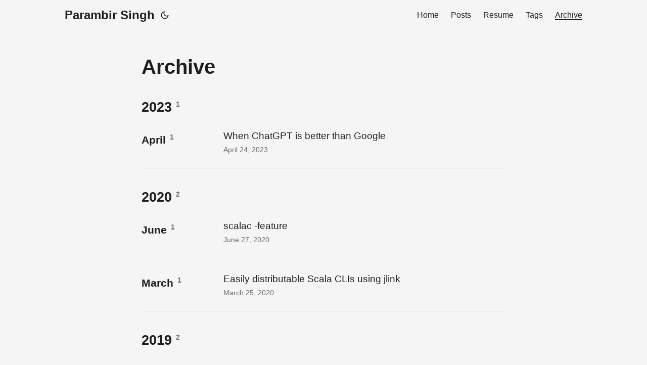

--- FILE ---
content_type: text/html; charset=utf-8
request_url: https://parambir.in/archive/
body_size: 4577
content:
<!doctype html><html lang=en dir=auto><head><meta charset=utf-8><meta http-equiv=X-UA-Compatible content="IE=edge"><meta name=viewport content="width=device-width,initial-scale=1,shrink-to-fit=no"><meta name=robots content="index, follow"><title>Archive | Parambir Singh</title>
<meta name=keywords content><meta name=description content="archives"><meta name=author content><link rel=canonical href=https://parambir.in/archive/><link crossorigin=anonymous href=/assets/css/stylesheet.b609c58d5c11bb90b1a54e04005d74ad1ddf22165eb79f5533967e57df9c3b50.css integrity="sha256-tgnFjVwRu5CxpU4EAF10rR3fIhZet59VM5Z+V9+cO1A=" rel="preload stylesheet" as=style><link rel=icon href=https://parambir.in/favicon.ico><link rel=icon type=image/png sizes=16x16 href=https://parambir.in/favicon-16x16.png><link rel=icon type=image/png sizes=32x32 href=https://parambir.in/favicon-32x32.png><link rel=apple-touch-icon href=https://parambir.in/apple-touch-icon.png><link rel=mask-icon href=https://parambir.in/safari-pinned-tab.svg><meta name=theme-color content="#2e2e33"><meta name=msapplication-TileColor content="#2e2e33"><link rel=alternate hreflang=en href=https://parambir.in/archive/><noscript><style>#theme-toggle,.top-link{display:none}</style><style>@media(prefers-color-scheme:dark){:root{--theme:rgb(29, 30, 32);--entry:rgb(46, 46, 51);--primary:rgb(218, 218, 219);--secondary:rgb(155, 156, 157);--tertiary:rgb(65, 66, 68);--content:rgb(196, 196, 197);--code-block-bg:rgb(46, 46, 51);--code-bg:rgb(55, 56, 62);--border:rgb(51, 51, 51)}.list{background:var(--theme)}.list:not(.dark)::-webkit-scrollbar-track{background:0 0}.list:not(.dark)::-webkit-scrollbar-thumb{border-color:var(--theme)}}</style></noscript><meta property="og:title" content="Archive"><meta property="og:description" content="archives"><meta property="og:type" content="article"><meta property="og:url" content="https://parambir.in/archive/"><meta property="article:section" content><meta name=twitter:card content="summary"><meta name=twitter:title content="Archive"><meta name=twitter:description content="archives"><script type=application/ld+json>{"@context":"https://schema.org","@type":"BreadcrumbList","itemListElement":[{"@type":"ListItem","position":1,"name":"Archive","item":"https://parambir.in/archive/"}]}</script><script type=application/ld+json>{"@context":"https://schema.org","@type":"BlogPosting","headline":"Archive","name":"Archive","description":"archives","keywords":[],"articleBody":"","wordCount":"0","inLanguage":"en","datePublished":"0001-01-01T00:00:00Z","dateModified":"0001-01-01T00:00:00Z","mainEntityOfPage":{"@type":"WebPage","@id":"https://parambir.in/archive/"},"publisher":{"@type":"Organization","name":"Parambir Singh","logo":{"@type":"ImageObject","url":"https://parambir.in/favicon.ico"}}}</script></head><body class=list id=top><script>localStorage.getItem("pref-theme")==="dark"?document.body.classList.add("dark"):localStorage.getItem("pref-theme")==="light"?document.body.classList.remove("dark"):window.matchMedia("(prefers-color-scheme: dark)").matches&&document.body.classList.add("dark")</script><header class=header><nav class=nav><div class=logo><a href=https://parambir.in/ accesskey=h title="Parambir Singh (Alt + H)">Parambir Singh</a><div class=logo-switches><button id=theme-toggle accesskey=t title="(Alt + T)"><svg id="moon" xmlns="http://www.w3.org/2000/svg" width="24" height="18" viewBox="0 0 24 24" fill="none" stroke="currentcolor" stroke-width="2" stroke-linecap="round" stroke-linejoin="round"><path d="M21 12.79A9 9 0 1111.21 3 7 7 0 0021 12.79z"/></svg><svg id="sun" xmlns="http://www.w3.org/2000/svg" width="24" height="18" viewBox="0 0 24 24" fill="none" stroke="currentcolor" stroke-width="2" stroke-linecap="round" stroke-linejoin="round"><circle cx="12" cy="12" r="5"/><line x1="12" y1="1" x2="12" y2="3"/><line x1="12" y1="21" x2="12" y2="23"/><line x1="4.22" y1="4.22" x2="5.64" y2="5.64"/><line x1="18.36" y1="18.36" x2="19.78" y2="19.78"/><line x1="1" y1="12" x2="3" y2="12"/><line x1="21" y1="12" x2="23" y2="12"/><line x1="4.22" y1="19.78" x2="5.64" y2="18.36"/><line x1="18.36" y1="5.64" x2="19.78" y2="4.22"/></svg></button></div></div><ul id=menu><li><a href=https://parambir.in/ title=Home><span>Home</span></a></li><li><a href=https://parambir.in/posts title=Posts><span>Posts</span></a></li><li><a href=https://parambir.in/resume title=Resume><span>Resume</span></a></li><li><a href=https://parambir.in/tags/ title=Tags><span>Tags</span></a></li><li><a href=https://parambir.in/archive/ title=Archive><span class=active>Archive</span></a></li></ul></nav></header><main class=main><header class=page-header><h1>Archive</h1></header><div class=archive-year><h2 class=archive-year-header>2023<sup class=archive-count>&nbsp;&nbsp;1</sup></h2><div class=archive-month><h3 class=archive-month-header>April<sup class=archive-count>&nbsp;&nbsp;1</sup></h3><div class=archive-posts><div class=archive-entry><h3 class="archive-entry-title entry-hint-parent">When ChatGPT is better than Google</h3><div class=archive-meta><span title='2023-04-24 00:00:00 -0700 -0700'>April 24, 2023</span></div><a class=entry-link aria-label="post link to When ChatGPT is better than Google" href=https://parambir.in/posts/when-chatgpt-is-better-than-google/></a></div></div></div></div><div class=archive-year><h2 class=archive-year-header>2020<sup class=archive-count>&nbsp;&nbsp;2</sup></h2><div class=archive-month><h3 class=archive-month-header>June<sup class=archive-count>&nbsp;&nbsp;1</sup></h3><div class=archive-posts><div class=archive-entry><h3 class="archive-entry-title entry-hint-parent">scalac -feature</h3><div class=archive-meta><span title='2020-06-27 00:00:00 -0700 -0700'>June 27, 2020</span></div><a class=entry-link aria-label="post link to scalac -feature" href=https://parambir.in/posts/scalac-feature/></a></div></div></div><div class=archive-month><h3 class=archive-month-header>March<sup class=archive-count>&nbsp;&nbsp;1</sup></h3><div class=archive-posts><div class=archive-entry><h3 class="archive-entry-title entry-hint-parent">Easily distributable Scala CLIs using jlink</h3><div class=archive-meta><span title='2020-03-25 00:00:00 -0700 -0700'>March 25, 2020</span></div><a class=entry-link aria-label="post link to Easily distributable Scala CLIs using jlink" href=https://parambir.in/posts/easily-distributable-scala-clis-using-jlink/></a></div></div></div></div><div class=archive-year><h2 class=archive-year-header>2019<sup class=archive-count>&nbsp;&nbsp;2</sup></h2><div class=archive-month><h3 class=archive-month-header>August<sup class=archive-count>&nbsp;&nbsp;1</sup></h3><div class=archive-posts><div class=archive-entry><h3 class="archive-entry-title entry-hint-parent">Calculating n digits of pi using Chudnovsky Algorithm</h3><div class=archive-meta><span title='2019-08-10 00:00:00 -0700 -0700'>August 10, 2019</span></div><a class=entry-link aria-label="post link to Calculating n digits of pi using Chudnovsky Algorithm" href=https://parambir.in/posts/calculating-n-digits-of-pi-using-chudnovsky-algorithm/></a></div></div></div><div class=archive-month><h3 class=archive-month-header>April<sup class=archive-count>&nbsp;&nbsp;1</sup></h3><div class=archive-posts><div class=archive-entry><h3 class="archive-entry-title entry-hint-parent">TIL: Unix shells have a $RANDOM env variable</h3><div class=archive-meta><span title='2019-04-09 00:00:00 -0700 -0700'>April 9, 2019</span></div><a class=entry-link aria-label="post link to TIL: Unix shells have a $RANDOM env variable" href=https://parambir.in/posts/til-unix-shells-have-a-random-env-variable/></a></div></div></div></div><div class=archive-year><h2 class=archive-year-header>2016<sup class=archive-count>&nbsp;&nbsp;1</sup></h2><div class=archive-month><h3 class=archive-month-header>February<sup class=archive-count>&nbsp;&nbsp;1</sup></h3><div class=archive-posts><div class=archive-entry><h3 class="archive-entry-title entry-hint-parent">A Tour of Go – Exercise Solutions</h3><div class=archive-meta><span title='2016-02-22 00:00:00 -0700 -0700'>February 22, 2016</span></div><a class=entry-link aria-label="post link to A Tour of Go – Exercise Solutions" href=https://parambir.in/posts/a-tour-of-go-exercise-solutions/></a></div></div></div></div><div class=archive-year><h2 class=archive-year-header>2015<sup class=archive-count>&nbsp;&nbsp;3</sup></h2><div class=archive-month><h3 class=archive-month-header>October<sup class=archive-count>&nbsp;&nbsp;1</sup></h3><div class=archive-posts><div class=archive-entry><h3 class="archive-entry-title entry-hint-parent">How to write a Haskell web service (from scratch)</h3><div class=archive-meta><span title='2015-10-21 00:00:00 -0700 -0700'>October 21, 2015</span></div><a class=entry-link aria-label="post link to How to write a Haskell web service (from scratch)" href=https://parambir.in/posts/how-to-write-a-haskell-web-service-from-scratch/></a></div></div></div><div class=archive-month><h3 class=archive-month-header>August<sup class=archive-count>&nbsp;&nbsp;1</sup></h3><div class=archive-posts><div class=archive-entry><h3 class="archive-entry-title entry-hint-parent">Downloading sources for maven and sbt project dependencies</h3><div class=archive-meta><span title='2015-08-06 00:00:00 -0700 -0700'>August 6, 2015</span></div><a class=entry-link aria-label="post link to Downloading sources for maven and sbt project dependencies" href=https://parambir.in/posts/downloading-sources-for-maven-and-sbt-project-dependencies/></a></div></div></div><div class=archive-month><h3 class=archive-month-header>July<sup class=archive-count>&nbsp;&nbsp;1</sup></h3><div class=archive-posts><div class=archive-entry><h3 class="archive-entry-title entry-hint-parent">Failing fast in bash scripts</h3><div class=archive-meta><span title='2015-07-27 00:00:00 -0700 -0700'>July 27, 2015</span></div><a class=entry-link aria-label="post link to Failing fast in bash scripts" href=https://parambir.in/posts/failing-fast-in-bash-scripts/></a></div></div></div></div><div class=archive-year><h2 class=archive-year-header>2014<sup class=archive-count>&nbsp;&nbsp;4</sup></h2><div class=archive-month><h3 class=archive-month-header>May<sup class=archive-count>&nbsp;&nbsp;4</sup></h3><div class=archive-posts><div class=archive-entry><h3 class="archive-entry-title entry-hint-parent">Writing and Running a Standalone App with Spark 1.0 and YARN 2.4.0</h3><div class=archive-meta><span title='2014-05-20 00:00:00 -0700 -0700'>May 20, 2014</span></div><a class=entry-link aria-label="post link to Writing and Running a Standalone App with Spark 1.0 and YARN 2.4.0" href=https://parambir.in/posts/writing-and-running-a-standalone-app-with-spark-1.0-and-yarn-2.4.0/></a></div><div class=archive-entry><h3 class="archive-entry-title entry-hint-parent">Running Spark 1.0 on Hadoop/YARN 2.4.0</h3><div class=archive-meta><span title='2014-05-19 00:00:00 -0700 -0700'>May 19, 2014</span></div><a class=entry-link aria-label="post link to Running Spark 1.0 on Hadoop/YARN 2.4.0" href=https://parambir.in/posts/running-spark-1.0-on-hadoop/yarn-2.4.0/></a></div><div class=archive-entry><h3 class="archive-entry-title entry-hint-parent">Building and running Spark 1.0 on Ubuntu</h3><div class=archive-meta><span title='2014-05-18 00:00:00 -0700 -0700'>May 18, 2014</span></div><a class=entry-link aria-label="post link to Building and running Spark 1.0 on Ubuntu" href=https://parambir.in/posts/building-and-running-spark-1.0-on-ubuntu/></a></div><div class=archive-entry><h3 class="archive-entry-title entry-hint-parent">Install Hadoop/YARN 2.4.0 on Ubuntu (VirtualBox)</h3><div class=archive-meta><span title='2014-05-17 00:00:00 -0700 -0700'>May 17, 2014</span></div><a class=entry-link aria-label="post link to Install Hadoop/YARN 2.4.0 on Ubuntu (VirtualBox)" href=https://parambir.in/posts/install-hadoop/yarn-2.4.0-on-ubuntu-virtualbox/></a></div></div></div></div><div class=archive-year><h2 class=archive-year-header>2013<sup class=archive-count>&nbsp;&nbsp;1</sup></h2><div class=archive-month><h3 class=archive-month-header>October<sup class=archive-count>&nbsp;&nbsp;1</sup></h3><div class=archive-posts><div class=archive-entry><h3 class="archive-entry-title entry-hint-parent">Ant task for minifying JS/CSS files using YUI Compressor</h3><div class=archive-meta><span title='2013-10-07 00:00:00 -0700 -0700'>October 7, 2013</span></div><a class=entry-link aria-label="post link to Ant task for minifying JS/CSS files using YUI Compressor" href=https://parambir.in/posts/ant-task-for-minifying-js/css-files-using-yui-compressor/></a></div></div></div></div><div class=archive-year><h2 class=archive-year-header>2012<sup class=archive-count>&nbsp;&nbsp;2</sup></h2><div class=archive-month><h3 class=archive-month-header>December<sup class=archive-count>&nbsp;&nbsp;1</sup></h3><div class=archive-posts><div class=archive-entry><h3 class="archive-entry-title entry-hint-parent">Why Scala?</h3><div class=archive-meta><span title='2012-12-10 00:00:00 -0700 -0700'>December 10, 2012</span></div><a class=entry-link aria-label="post link to Why Scala?" href=https://parambir.in/posts/why-scala/></a></div></div></div><div class=archive-month><h3 class=archive-month-header>May<sup class=archive-count>&nbsp;&nbsp;1</sup></h3><div class=archive-posts><div class=archive-entry><h3 class="archive-entry-title entry-hint-parent">Grep recursively for text</h3><div class=archive-meta><span title='2012-05-25 00:00:00 -0700 -0700'>May 25, 2012</span></div><a class=entry-link aria-label="post link to Grep recursively for text" href=https://parambir.in/posts/grep-recursively-for-text/></a></div></div></div></div><div class=archive-year><h2 class=archive-year-header>2011<sup class=archive-count>&nbsp;&nbsp;5</sup></h2><div class=archive-month><h3 class=archive-month-header>December<sup class=archive-count>&nbsp;&nbsp;1</sup></h3><div class=archive-posts><div class=archive-entry><h3 class="archive-entry-title entry-hint-parent">Execution time in Firebug</h3><div class=archive-meta><span title='2011-12-13 00:00:00 -0700 -0700'>December 13, 2011</span></div><a class=entry-link aria-label="post link to Execution time in Firebug" href=https://parambir.in/posts/execution-time-in-firebug/></a></div></div></div><div class=archive-month><h3 class=archive-month-header>August<sup class=archive-count>&nbsp;&nbsp;2</sup></h3><div class=archive-posts><div class=archive-entry><h3 class="archive-entry-title entry-hint-parent">A compact Eclipse IDE on Linux</h3><div class=archive-meta><span title='2011-08-11 00:00:00 -0700 -0700'>August 11, 2011</span></div><a class=entry-link aria-label="post link to A compact Eclipse IDE on Linux" href=https://parambir.in/posts/a-compact-eclipse-ide-on-linux/></a></div><div class=archive-entry><h3 class="archive-entry-title entry-hint-parent">Check if linux installation is 32-bit or 64-bit</h3><div class=archive-meta><span title='2011-08-03 00:00:00 -0700 -0700'>August 3, 2011</span></div><a class=entry-link aria-label="post link to Check if linux installation is 32-bit or 64-bit" href=https://parambir.in/posts/check-if-linux-installation-is-32-bit-or-64-bit/></a></div></div></div><div class=archive-month><h3 class=archive-month-header>March<sup class=archive-count>&nbsp;&nbsp;1</sup></h3><div class=archive-posts><div class=archive-entry><h3 class="archive-entry-title entry-hint-parent">Ubuntu file manager with root privileges</h3><div class=archive-meta><span title='2011-03-23 00:00:00 -0700 -0700'>March 23, 2011</span></div><a class=entry-link aria-label="post link to Ubuntu file manager with root privileges" href=https://parambir.in/posts/ubuntu-file-manager-with-root-privileges/></a></div></div></div><div class=archive-month><h3 class=archive-month-header>January<sup class=archive-count>&nbsp;&nbsp;1</sup></h3><div class=archive-posts><div class=archive-entry><h3 class="archive-entry-title entry-hint-parent">Programming Problem – The City of Archers</h3><div class=archive-meta><span title='2011-01-20 00:00:00 -0700 -0700'>January 20, 2011</span></div><a class=entry-link aria-label="post link to Programming Problem – The City of Archers" href=https://parambir.in/posts/programming-problem-the-city-of-archers/></a></div></div></div></div><div class=archive-year><h2 class=archive-year-header>2010<sup class=archive-count>&nbsp;&nbsp;9</sup></h2><div class=archive-month><h3 class=archive-month-header>March<sup class=archive-count>&nbsp;&nbsp;5</sup></h3><div class=archive-posts><div class=archive-entry><h3 class="archive-entry-title entry-hint-parent">onclick or ONCLICK or onClick?</h3><div class=archive-meta><span title='2010-03-25 00:00:00 -0700 -0700'>March 25, 2010</span></div><a class=entry-link aria-label="post link to onclick or ONCLICK or onClick?" href=https://parambir.in/posts/onclick-or-onclick-or-onclick/></a></div><div class=archive-entry><h3 class="archive-entry-title entry-hint-parent">Using StringReader to iterate over a String</h3><div class=archive-meta><span title='2010-03-12 00:00:00 -0700 -0700'>March 12, 2010</span></div><a class=entry-link aria-label="post link to Using StringReader to iterate over a String" href=https://parambir.in/posts/using-stringreader-to-iterate-over-a-string/></a></div><div class=archive-entry><h3 class="archive-entry-title entry-hint-parent">Creating singleton collections</h3><div class=archive-meta><span title='2010-03-04 00:00:00 -0700 -0700'>March 4, 2010</span></div><a class=entry-link aria-label="post link to Creating singleton collections" href=https://parambir.in/posts/creating-singleton-collections/></a></div><div class=archive-entry><h3 class="archive-entry-title entry-hint-parent">Creating unmodifiable & synchronized collections</h3><div class=archive-meta><span title='2010-03-02 00:00:00 -0700 -0700'>March 2, 2010</span></div><a class=entry-link aria-label="post link to Creating unmodifiable & synchronized collections" href=https://parambir.in/posts/creating-unmodifiable-synchronized-collections/></a></div><div class=archive-entry><h3 class="archive-entry-title entry-hint-parent">Implementing equals(), hashCode(), toString() & compareTo() using reflection</h3><div class=archive-meta><span title='2010-03-01 00:00:00 -0700 -0700'>March 1, 2010</span></div><a class=entry-link aria-label="post link to Implementing equals(), hashCode(), toString() & compareTo() using reflection" href=https://parambir.in/posts/implementing-equals-hashcode-tostring-compareto-using-reflection/></a></div></div></div><div class=archive-month><h3 class=archive-month-header>February<sup class=archive-count>&nbsp;&nbsp;4</sup></h3><div class=archive-posts><div class=archive-entry><h3 class="archive-entry-title entry-hint-parent">Using CompareToBuilder to implement Comparable interface</h3><div class=archive-meta><span title='2010-02-27 00:00:00 -0700 -0700'>February 27, 2010</span></div><a class=entry-link aria-label="post link to Using CompareToBuilder to implement Comparable interface" href=https://parambir.in/posts/using-comparetobuilder-to-implement-comparable-interface/></a></div><div class=archive-entry><h3 class="archive-entry-title entry-hint-parent">Using ToStringBuilder to easily write toString() method</h3><div class=archive-meta><span title='2010-02-22 00:00:00 -0700 -0700'>February 22, 2010</span></div><a class=entry-link aria-label="post link to Using ToStringBuilder to easily write toString() method" href=https://parambir.in/posts/using-tostringbuilder-to-easily-write-tostring-method/></a></div><div class=archive-entry><h3 class="archive-entry-title entry-hint-parent">Using HashCodeBuilder to implement hashCode()</h3><div class=archive-meta><span title='2010-02-15 00:00:00 -0700 -0700'>February 15, 2010</span></div><a class=entry-link aria-label="post link to Using HashCodeBuilder to implement hashCode()" href=https://parambir.in/posts/using-hashcodebuilder-to-implement-hashcode/></a></div><div class=archive-entry><h3 class="archive-entry-title entry-hint-parent">Using EqualsBuilder to create equals() method</h3><div class=archive-meta><span title='2010-02-13 00:00:00 -0700 -0700'>February 13, 2010</span></div><a class=entry-link aria-label="post link to Using EqualsBuilder to create equals() method" href=https://parambir.in/posts/using-equalsbuilder-to-create-equals-method/></a></div></div></div></div><div class=archive-year><h2 class=archive-year-header>2009<sup class=archive-count>&nbsp;&nbsp;2</sup></h2><div class=archive-month><h3 class=archive-month-header>December<sup class=archive-count>&nbsp;&nbsp;1</sup></h3><div class=archive-posts><div class=archive-entry><h3 class="archive-entry-title entry-hint-parent">Useful mxmlc command line options</h3><div class=archive-meta><span title='2009-12-10 00:00:00 -0700 -0700'>December 10, 2009</span></div><a class=entry-link aria-label="post link to Useful mxmlc command line options" href=https://parambir.in/posts/useful-mxmlc-command-line-options/></a></div></div></div><div class=archive-month><h3 class=archive-month-header>April<sup class=archive-count>&nbsp;&nbsp;1</sup></h3><div class=archive-posts><div class=archive-entry><h3 class="archive-entry-title entry-hint-parent">Gotcha with ActionScript ‘const’</h3><div class=archive-meta><span title='2009-04-13 00:00:00 -0700 -0700'>April 13, 2009</span></div><a class=entry-link aria-label="post link to Gotcha with ActionScript ‘const’" href=https://parambir.in/posts/gotcha-with-actionscript-const/></a></div></div></div></div><div class=archive-year><h2 class=archive-year-header>2008<sup class=archive-count>&nbsp;&nbsp;1</sup></h2><div class=archive-month><h3 class=archive-month-header>January<sup class=archive-count>&nbsp;&nbsp;1</sup></h3><div class=archive-posts><div class=archive-entry><h3 class="archive-entry-title entry-hint-parent">How to swap two integers in a single line of code?</h3><div class=archive-meta><span title='2008-01-20 00:00:00 -0700 -0700'>January 20, 2008</span></div><a class=entry-link aria-label="post link to How to swap two integers in a single line of code?" href=https://parambir.in/posts/how-to-swap-two-integers-in-a-single-line-of-code/></a></div></div></div></div></main><footer class=footer><span>&copy; 2024 <a href=https://parambir.in/>Parambir Singh</a></span>
<span>Powered by
<a href=https://gohugo.io/ rel="noopener noreferrer" target=_blank>Hugo</a> &
        <a href=https://github.com/adityatelange/hugo-PaperMod/ rel=noopener target=_blank>PaperMod</a></span></footer><a href=#top aria-label="go to top" title="Go to Top (Alt + G)" class=top-link id=top-link accesskey=g><svg xmlns="http://www.w3.org/2000/svg" viewBox="0 0 12 6" fill="currentcolor"><path d="M12 6H0l6-6z"/></svg>
</a><script>let menu=document.getElementById("menu");menu&&(menu.scrollLeft=localStorage.getItem("menu-scroll-position"),menu.onscroll=function(){localStorage.setItem("menu-scroll-position",menu.scrollLeft)}),document.querySelectorAll('a[href^="#"]').forEach(e=>{e.addEventListener("click",function(e){e.preventDefault();var t=this.getAttribute("href").substr(1);window.matchMedia("(prefers-reduced-motion: reduce)").matches?document.querySelector(`[id='${decodeURIComponent(t)}']`).scrollIntoView():document.querySelector(`[id='${decodeURIComponent(t)}']`).scrollIntoView({behavior:"smooth"}),t==="top"?history.replaceState(null,null," "):history.pushState(null,null,`#${t}`)})})</script><script>var mybutton=document.getElementById("top-link");window.onscroll=function(){document.body.scrollTop>800||document.documentElement.scrollTop>800?(mybutton.style.visibility="visible",mybutton.style.opacity="1"):(mybutton.style.visibility="hidden",mybutton.style.opacity="0")}</script><script>document.getElementById("theme-toggle").addEventListener("click",()=>{document.body.className.includes("dark")?(document.body.classList.remove("dark"),localStorage.setItem("pref-theme","light")):(document.body.classList.add("dark"),localStorage.setItem("pref-theme","dark"))})</script></body></html>